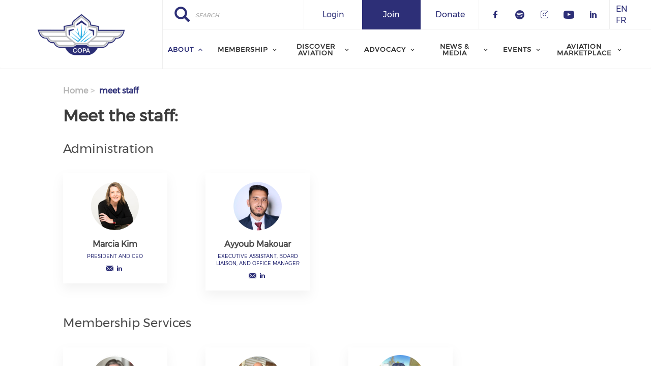

--- FILE ---
content_type: text/html; charset=UTF-8
request_url: https://copanational.org/meet-staff
body_size: 8659
content:
<!DOCTYPE html><html lang="en" dir="ltr" prefix="content: http://purl.org/rss/1.0/modules/content/ dc: http://purl.org/dc/terms/ foaf: http://xmlns.com/foaf/0.1/ og: http://ogp.me/ns# rdfs: http://www.w3.org/2000/01/rdf-schema# schema: http://schema.org/ sioc: http://rdfs.org/sioc/ns# sioct: http://rdfs.org/sioc/types# skos: http://www.w3.org/2004/02/skos/core# xsd: http://www.w3.org/2001/XMLSchema# "><head><meta charset="utf-8" /><link rel="canonical" href="https://copanational.org/meet-staff" /><meta name="Generator" content="Drupal 9 (https://www.drupal.org)" /><meta name="MobileOptimized" content="width" /><meta name="HandheldFriendly" content="true" /><meta name="viewport" content="width=device-width, initial-scale=1.0" /><link rel="stylesheet" href="https://copanational.org/sites/default/files/fontyourface/local_fonts/eventbank_v1_21/font.css" media="all" /><link rel="stylesheet" href="https://copanational.org/sites/default/files/fontyourface/local_fonts/eventbank_v1_22/font.css" media="all" /><link rel="stylesheet" href="https://copanational.org/sites/default/files/fontyourface/local_fonts/eventbank_v1_23/font.css" media="all" /><link rel="stylesheet" href="https://copanational.org/sites/default/files/fontyourface/local_fonts/eventbank_v1_24/font.css" media="all" /><link rel="stylesheet" href="https://copanational.org/sites/default/files/fontyourface/local_fonts/eventbank_v1_2/font.css" media="all" /><link rel="stylesheet" href="https://copanational.org/sites/default/files/fontyourface/local_fonts/bcsans/font.css" media="all" /><link rel="stylesheet" href="https://copanational.org/sites/default/files/fontyourface/local_fonts/montserrat/font.css" media="all" /><link rel="icon" href="/sites/default/files/cropped-copa-fav-icon-192x192.png" type="image/png" /><link rel="alternate" hreflang="en" href="https://copanational.org/meet-staff" /><link rel="alternate" hreflang="fr" href="https://copanational.org/fr/notre-equipe" /><title>Meet the staff: | Canadian Owners &amp; Pilots Association</title><link rel="stylesheet" media="all" href="/sites/default/files/css/css_BtHYbyoJlT596wuKNLeNbWKIFZl3-pRcXBMUEzF29Ds.css" /><link rel="stylesheet" media="all" href="/sites/default/files/css/css_Bjfh8B7KqlPds9O5-aaBJBi7USPDSibV_kA1298FWSA.css" /><link rel="stylesheet" media="all" href="/sites/default/files/css/css_da7DYnVxn8VYKkVmn3qFyO8uu0wvdz-jpO0Tya7l5xo.css" /><link rel="stylesheet" media="all" href="/sites/default/files/css/css_fmcHThKoym15fDGk6B2AMTSH8ponbw5l2kh2-0esY5Q.css" /><link rel="stylesheet" media="all" href="//cdn.jsdelivr.net/npm/bootstrap@3.4.1/dist/css/bootstrap.min.css" integrity="sha256-bZLfwXAP04zRMK2BjiO8iu9pf4FbLqX6zitd+tIvLhE=" crossorigin="anonymous" /><link rel="stylesheet" media="all" href="//cdn.jsdelivr.net/npm/@unicorn-fail/drupal-bootstrap-styles@0.0.2/dist/3.4.0/8.x-3.x/drupal-bootstrap.min.css" integrity="sha512-tGFFYdzcicBwsd5EPO92iUIytu9UkQR3tLMbORL9sfi/WswiHkA1O3ri9yHW+5dXk18Rd+pluMeDBrPKSwNCvw==" crossorigin="anonymous" /><link rel="stylesheet" media="all" href="/sites/default/files/css/css_4aguL08LsMfQ1zwBHIO1eWzsm3pDzAVw5WAMrFmuCI8.css" /></head><body class="fontyourface page-node-377 body-class path-node page-node-type-page has-glyphicons context-meet-staff route-entity-node-canonical"><div class="ajax-overlay"><div id="loading"></div></div> <a href="#main-content" class="visually-hidden focusable skip-link"> Skip to main content </a><div class="dialog-off-canvas-main-canvas" data-off-canvas-main-canvas> <header class="navbar navbar-default container" id="navbar" role="banner"><div class="navbar-header"><div class="region region-navigation class-region-meet-staff region-entity-node-canonical"> <section id="block-headerleft" class="col-xs-3 mobile-hide group-header-left block block-blockgroup block-block-groupheader-left clearfix"> <a class="logo navbar-btn pull-left" href="/" title="Home" rel="home"> <img src="/sites/default/files/cropped-copa-logo%20small_2.png" alt="Home" /> </a> </section><section id="block-headerright" class="col-xs-9 mobile-hide group-header-right block block-blockgroup block-block-groupheader-right clearfix"> <section id="block-headerrighttop" class="col-xs-12 group-header-right-top block block-blockgroup block-block-groupheader-right-top clearfix"><div class="search-block-form col-xs-5 search-block-header block block-search block-search-form-block" data-drupal-selector="search-block-form" id="block-searchform" role="search"><form action="/search/node" method="get" id="search-block-form" accept-charset="UTF-8"><div class="form-item js-form-item form-type-search js-form-type-search form-item-keys js-form-item-keys form-no-label form-group"> <label for="edit-keys" class="control-label sr-only">Search</label><div class="input-group"><input title="" data-toggle="" data-original-title="" data-drupal-selector="edit-keys" class="form-search form-control" placeholder="Search" type="search" id="edit-keys" name="keys" value="" size="15" maxlength="128" /><span class="input-group-btn"><button type="submit" value="Search" class="button js-form-submit form-submit btn-primary btn icon-only" name=""><span class="sr-only">Search</span><span class="icon glyphicon glyphicon-search" aria-hidden="true"></span></button></span></div><div id="edit-keys--description" class="description help-block"> Enter the terms you wish to search for.</div></div><div class="form-actions form-group js-form-wrapper form-wrapper" data-drupal-selector="edit-actions" id="edit-actions"></div></form></div><section class="language-switcher-language-url Header Right block block-language block-language-blocklanguage-interface clearfix" id="block-languageswitcher" role="navigation"><ul class="links"><li hreflang="en" data-drupal-link-system-path="node/377" class="en is-active"><a href="/meet-staff" class="language-link is-active" hreflang="en" data-drupal-link-system-path="node/377"> <img class="language-icon img-responsive" src="/modules/contrib/languageicons/flags/en.png" width="16" height="12" alt="EN" title="EN" loading="lazy" typeof="foaf:Image" /> EN</a></li><li hreflang="fr" data-drupal-link-system-path="node/377" class="fr"><a href="/fr/notre-equipe" class="language-link" hreflang="fr" data-drupal-link-system-path="node/377"> <img class="language-icon img-responsive" src="/modules/contrib/languageicons/flags/fr.png" width="16" height="12" alt="FR" title="FR" loading="lazy" typeof="foaf:Image" /> FR</a></li></ul> </section><section id="block-socialfollow" class="col-xs-3 header-login-register-follow header-social-follow block block-eventbank-social block-social-follow-block clearfix"><div class="icon-social-header"><div class="social-header-follow button-social-media"> <a href="https://www.facebook.com/COPAnational/" target="_blank"> <span class="f-icon facebook-icon icon-social-media"></span> </a></div><div class="social-header-follow button-social-media"> <a href="https://open.spotify.com/user/y5u13cj2qm0epkbo98clgwdcc?si=82a83db695594ace&amp;nd=1&amp;dlsi=95dee46782fe46cdinsta" target="_blank"> <span class="f-icon spotify-icon icon-social-media"></span> </a></div><div class="social-header-follow button-social-media"> <a href="https://www.instagram.com/copanational/" target="_blank"> <span class="f-icon instagram-icon icon-social-media"></span> </a></div><div class="social-header-follow button-social-media"> <a href="https://www.youtube.com/@COPANational" target="_blank"> <span class="f-icon youtube-icon icon-social-media"></span> </a></div><div class="social-header-follow button-social-media"> <a href="https://www.linkedin.com/company/copanational" target="_blank"> <span class="f-icon linkedin-icon icon-social-media"></span> </a></div></div> </section><section id="block-donate" class="col-xs-2 header-login-register-follow header-eventbank-login block block-block-content block-block-content3bcfc186-4f3b-431d-9dfc-829a321f8dde clearfix"><div class="field field--name-body field--type-text-with-summary field--label-hidden field--item"><p><a href="/donate">Donate</a></p></div> </section><section id="block-eventbankregister" class="col-xs-2 header-login-register-follow header-eventbank-register block block-eventbank-api block-eventbank-register-block clearfix"> <a href="/memberships"><div class="field field--name-body field--type-text-with-summary field--label-hidden field--item"><p> Join</p></div> </a> </section><section id="block-eventbanklogin" class="col-xs-2 header-login-register-follow header-eventbank-login block block-eventbank-api block-eventbank-login-block clearfix"> <a class="popup-modal user-login-button" href="/user/login#region-content"><div class="field field--name-body field--type-text-with-summary field--label-hidden field--item"><p> Login</p></div> </a> </section> </section><section id="block-mainnavigation" class="col-xs-12 main-navigation block block-superfish block-superfishmain clearfix"><ul id="superfish-main" class="menu sf-menu sf-main sf-navbar sf-style-white"><li id="main-menu-link-content289c190f-02a6-4931-a117-68244663329e" class="active-trail sf-depth-1 menuparent"><span class="sf-depth-1 menuparent nolink">About</span><ul><li id="main-menu-link-content2020a183-f67e-4df4-8988-29656874dc62" class="sf-depth-2 sf-no-children"><a href="/about" class="sf-depth-2">Our Story</a></li><li id="main-menu-link-contentb85ff306-1d66-4ae1-adc9-dce76da9ba91" class="active-trail sf-depth-2 sf-no-children"><a href="/meet-staff" class="is-active sf-depth-2">Our Staff</a></li><li id="main-menu-link-contentfdb3ec70-116e-4aa2-b8d2-d529765b1cfb" class="sf-depth-2 sf-no-children"><a href="https://copanational.org/annual-general-meeting" class="sf-depth-2 sf-external" target="_blank">Annual General Meeting 2025</a></li><li id="main-menu-link-content5b2b28ee-a1bd-4cf8-8fed-68b7a5001a71" class="sf-depth-2 sf-no-children"><a href="/our-board" class="sf-depth-2">Our Board</a></li><li id="main-menu-link-contente45b991a-0ce3-49c6-8bea-6f7d66d35070" class="sf-depth-2 sf-no-children"><a href="/membership-directory/corporate" class="sf-depth-2">Corporate Members Directory</a></li><li id="main-menu-link-contenta0013c7e-10ac-4d90-ba51-06f811799bac" class="sf-depth-2 sf-no-children"><a href="/contact" class="sf-depth-2">Contact Us</a></li></ul></li><li id="main-menu-link-content5d2f0f27-992e-4944-b1b5-a47d234b4db5" class="sf-depth-1 menuparent"><span class="sf-depth-1 menuparent nolink">Membership</span><ul><li id="main-menu-link-content085ef878-af87-4391-a6db-528fe937dee3" class="sf-depth-2 sf-no-children"><a href="/memberships" class="sf-depth-2">Become a Member</a></li><li id="main-menu-link-content838ab8b8-616a-4cc3-8441-3396487f6e3e" class="sf-depth-2 sf-no-children"><a href="https://copanational.glueup.com/account/login" class="sf-depth-2 sf-external" target="_blank">Access / Renew your Membership</a></li><li id="main-menu-link-contentb6e66b5c-75be-4006-a385-ef72b3907f0a" class="sf-depth-2 sf-no-children"><a href="/member-savings" class="sf-depth-2">Member Savings</a></li><li id="main-menu-link-content3a70c5b7-54db-4398-bb7f-04fdeab0a689" class="sf-depth-2 sf-no-children"><a href="/awards-and-scholarships" class="sf-depth-2">Awards/Scholarships</a></li><li id="main-menu-link-content066178c5-09a0-4d15-8bb2-9ff463a352cb" class="sf-depth-2 sf-no-children"><a href="/insurance-programs" class="sf-depth-2">Insurance Programs</a></li></ul></li><li id="main-menu-link-content5f11cc75-dee7-443f-9a61-163dbcbc5b5b" class="sf-depth-1 menuparent"><span class="sf-depth-1 menuparent nolink">Discover Aviation</span><ul><li id="main-menu-link-content2cdf25be-373d-436e-a873-3bf36e6f354a" class="sf-depth-2 sf-no-children"><a href="/discover-aviation" class="sf-depth-2">Your First Flight</a></li><li id="main-menu-link-contentea269451-bd08-44c6-87ee-4ae3f237604f" class="sf-depth-2 sf-no-children"><a href="/learn-to-fly" class="sf-depth-2">Learn to Fly</a></li><li id="main-menu-link-contentcff02e25-0704-4de1-b9b5-4d686d1da200" class="sf-depth-2 sf-no-children"><a href="/find-copa-flight-near-you" class="sf-depth-2">Find a Chapter</a></li><li id="main-menu-link-contenteb51da3a-9aa5-4368-b271-76d5f1518a73" class="sf-depth-2 sf-no-children"><a href="/copa-aviation-academy" class="sf-depth-2">COPA Aviation Academy</a></li><li id="main-menu-link-content187a950c-bf88-4808-ac29-4c1b0219af04" class="sf-depth-2 sf-no-children"><a href="/copa-places-fly" class="sf-depth-2">COPA Places to Fly</a></li></ul></li><li id="main-menu-link-content9144f3d1-230d-464a-bbd7-4ec109b1ef70" class="sf-depth-1 menuparent"><span class="sf-depth-1 menuparent nolink">Advocacy</span><ul><li id="main-menu-link-content0a6959f8-b3c8-41ea-ad40-6ee477f8ecdd" class="sf-depth-2 menuparent"><a href="/advocacy" class="sf-depth-2 menuparent">Overview</a><ul><li id="main-menu-link-content813455d2-76d2-414e-ad3f-9a3527e962ab" class="sf-depth-3 sf-no-children"><a href="/monitoring-news" class="sf-depth-3">Monitoring</a></li><li id="main-menu-link-content3312abe5-49b3-440d-a546-a766c33f66c0" class="sf-depth-3 sf-no-children"><a href="/navigating-news" class="sf-depth-3">Navigating</a></li><li id="main-menu-link-contentc17182f7-4587-4d75-9bf2-e308631f53a1" class="sf-depth-3 sf-no-children"><a href="/landing-news" class="sf-depth-3">Landed</a></li></ul></li><li id="main-menu-link-content430d9887-2000-4a14-b234-5ea475d7140c" class="sf-depth-2 sf-no-children"><a href="/airport-issues" class="sf-depth-2">Studies</a></li><li id="main-menu-link-contentd7a9f49a-5eb2-4df4-b456-e1a870e0df88" class="sf-depth-2 sf-no-children"><a href="/ATS-issues" class="sf-depth-2">Air Traffic Services</a></li></ul></li><li id="main-menu-link-contentcd17e3b2-c75f-41de-a054-e7c7736f0e55" class="sf-depth-1 menuparent"><span class="sf-depth-1 menuparent nolink">News &amp; Media</span><ul><li id="main-menu-link-content76e21f2a-a2e7-41e2-87e5-ffa1b45f0a53" class="sf-depth-2 sf-no-children"><a href="/news" class="sf-depth-2">COPA eNews</a></li><li id="main-menu-link-contentecdba3e5-757d-4fab-8e1b-24ff718fd7e1" class="sf-depth-2 sf-no-children"><a href="/flight-magazine" class="sf-depth-2">Flight Magazine</a></li><li id="main-menu-link-content00d19d94-6e06-47f0-b425-b210157450ef" class="sf-depth-2 sf-no-children"><a href="/flight-podcast" class="sf-depth-2">COPA In-Flight Podcast</a></li></ul></li><li id="main-menu-link-contentd81df6d7-57ca-4729-94d5-9d36950d642e" class="sf-depth-1 menuparent"><span class="sf-depth-1 menuparent nolink">Events</span><ul><li id="main-menu-link-content3c1e3653-37be-4901-9499-720f82266f1c" class="sf-depth-2 sf-no-children"><a href="/events" class="sf-depth-2">COPA Events</a></li><li id="main-menu-link-content88c5734e-d6d9-4443-bf10-1d1dc4402d86" class="sf-depth-2 sf-no-children"><a href="/aviation-events" class="sf-depth-2">Chapter Events &amp; Fly-Ins</a></li><li id="main-menu-link-contentd0551fc6-dd70-40a6-b012-aebf05d86407" class="sf-depth-2 sf-no-children"><a href="/node/423" class="sf-depth-2">Discover Aviation Days</a></li></ul></li><li id="main-menu-link-content4b4c504b-7964-4ea8-af55-a16604b66ae7" class="sf-depth-1 menuparent"><span class="sf-depth-1 menuparent nolink">Aviation Marketplace</span><ul><li id="main-menu-link-contentc5fb4eb6-9659-45e3-883c-163578c0926b" class="sf-depth-2 sf-no-children"><a href="https://canadianplanetrade.ca/" class="sf-depth-2 sf-external" target="_blank">Canadian Plane Trade</a></li><li id="main-menu-link-contentd81566ed-9a40-46e0-a255-a4790a07aef2" class="sf-depth-2 sf-no-children"><a href="https://redcanoebrands.com/?s=copa&amp;post_type=product" class="sf-depth-2 sf-external" target="_blank">COPA Shop</a></li></ul></li></ul> </section> </section><section id="block-mobileheadertop" class="col-xs-12 mobile-display mobile-header-top block block-blockgroup block-block-groupmobile-header-top clearfix"> <section id="block-socialfollow-2" class="col-xs-6 header-login-register-follow-mobile social-follow-mobile block block-eventbank-social block-social-follow-block clearfix"><div class="icon-social-header"><div class="social-header-follow button-social-media"> <a href="https://www.facebook.com/COPAnational/" target="_blank"> <span class="f-icon facebook-icon icon-social-media"></span> </a></div><div class="social-header-follow button-social-media"> <a href="https://open.spotify.com/user/y5u13cj2qm0epkbo98clgwdcc?si=82a83db695594ace&amp;nd=1&amp;dlsi=95dee46782fe46cdinsta" target="_blank"> <span class="f-icon spotify-icon icon-social-media"></span> </a></div><div class="social-header-follow button-social-media"> <a href="https://www.instagram.com/copanational/" target="_blank"> <span class="f-icon instagram-icon icon-social-media"></span> </a></div><div class="social-header-follow button-social-media"> <a href="https://www.youtube.com/@COPANational" target="_blank"> <span class="f-icon youtube-icon icon-social-media"></span> </a></div><div class="social-header-follow button-social-media"> <a href="https://www.linkedin.com/company/copanational" target="_blank"> <span class="f-icon linkedin-icon icon-social-media"></span> </a></div></div> </section><section id="block-eventbanklogin-2" class="col-xs-3 header-login-register-follow-mobile eventbank-login-mobile block block-eventbank-api block-eventbank-login-block clearfix"> <a class="popup-modal user-login-button" href="/user/login#region-content"><div class="field field--name-body field--type-text-with-summary field--label-hidden field--item"><p> Login</p></div> </a> </section><section id="block-eventbankregister-2" class="col-xs-3 header-login-register-follow-mobile eventbank-register-mobile block block-eventbank-api block-eventbank-register-block clearfix"> <a href="/memberships"><div class="field field--name-body field--type-text-with-summary field--label-hidden field--item"><p> Join</p></div> </a> </section> </section><section id="block-mobileheaderbottom" class="col-xs-12 mobile-display mobile-header-bottom block block-blockgroup block-block-groupmobile-header-bottom clearfix"> <a class="logo navbar-btn pull-left" href="/" title="Home" rel="home"> <img src="/sites/default/files/cropped-copa-logo%20small_2.png" alt="Home" /> </a> <section id="block-mobilemenu" class="col-xs-6 block block-eventbank-api block-mobile-menu clearfix"><div class="mobile-header-menu"> <span class="mobile-header-menu-link f-icon mobile-menu-icon"></span><div class="mobile-block-menu"> <span class="f-icon close-icon"></span> <section id="block-mainnavigation-2" class="main-navigation-mobile block block-superfish block-superfishmain clearfix"><ul id="superfish-main--2" class="menu sf-menu sf-main sf-vertical sf-style-none"><li id="main-menu-link-content289c190f-02a6-4931-a117-68244663329e--2" class="active-trail sf-depth-1 menuparent"><span class="sf-depth-1 menuparent nolink">About</span><ul><li id="main-menu-link-content2020a183-f67e-4df4-8988-29656874dc62--2" class="sf-depth-2 sf-no-children"><a href="/about" class="sf-depth-2">Our Story</a></li><li id="main-menu-link-contentb85ff306-1d66-4ae1-adc9-dce76da9ba91--2" class="active-trail sf-depth-2 sf-no-children"><a href="/meet-staff" class="is-active sf-depth-2">Our Staff</a></li><li id="main-menu-link-contentfdb3ec70-116e-4aa2-b8d2-d529765b1cfb--2" class="sf-depth-2 sf-no-children"><a href="https://copanational.org/annual-general-meeting" class="sf-depth-2 sf-external" target="_blank">Annual General Meeting 2025</a></li><li id="main-menu-link-content5b2b28ee-a1bd-4cf8-8fed-68b7a5001a71--2" class="sf-depth-2 sf-no-children"><a href="/our-board" class="sf-depth-2">Our Board</a></li><li id="main-menu-link-contente45b991a-0ce3-49c6-8bea-6f7d66d35070--2" class="sf-depth-2 sf-no-children"><a href="/membership-directory/corporate" class="sf-depth-2">Corporate Members Directory</a></li><li id="main-menu-link-contenta0013c7e-10ac-4d90-ba51-06f811799bac--2" class="sf-depth-2 sf-no-children"><a href="/contact" class="sf-depth-2">Contact Us</a></li></ul></li><li id="main-menu-link-content5d2f0f27-992e-4944-b1b5-a47d234b4db5--2" class="sf-depth-1 menuparent"><span class="sf-depth-1 menuparent nolink">Membership</span><ul><li id="main-menu-link-content085ef878-af87-4391-a6db-528fe937dee3--2" class="sf-depth-2 sf-no-children"><a href="/memberships" class="sf-depth-2">Become a Member</a></li><li id="main-menu-link-content838ab8b8-616a-4cc3-8441-3396487f6e3e--2" class="sf-depth-2 sf-no-children"><a href="https://copanational.glueup.com/account/login" class="sf-depth-2 sf-external" target="_blank">Access / Renew your Membership</a></li><li id="main-menu-link-contentb6e66b5c-75be-4006-a385-ef72b3907f0a--2" class="sf-depth-2 sf-no-children"><a href="/member-savings" class="sf-depth-2">Member Savings</a></li><li id="main-menu-link-content3a70c5b7-54db-4398-bb7f-04fdeab0a689--2" class="sf-depth-2 sf-no-children"><a href="/awards-and-scholarships" class="sf-depth-2">Awards/Scholarships</a></li><li id="main-menu-link-content066178c5-09a0-4d15-8bb2-9ff463a352cb--2" class="sf-depth-2 sf-no-children"><a href="/insurance-programs" class="sf-depth-2">Insurance Programs</a></li></ul></li><li id="main-menu-link-content5f11cc75-dee7-443f-9a61-163dbcbc5b5b--2" class="sf-depth-1 menuparent"><span class="sf-depth-1 menuparent nolink">Discover Aviation</span><ul><li id="main-menu-link-content2cdf25be-373d-436e-a873-3bf36e6f354a--2" class="sf-depth-2 sf-no-children"><a href="/discover-aviation" class="sf-depth-2">Your First Flight</a></li><li id="main-menu-link-contentea269451-bd08-44c6-87ee-4ae3f237604f--2" class="sf-depth-2 sf-no-children"><a href="/learn-to-fly" class="sf-depth-2">Learn to Fly</a></li><li id="main-menu-link-contentcff02e25-0704-4de1-b9b5-4d686d1da200--2" class="sf-depth-2 sf-no-children"><a href="/find-copa-flight-near-you" class="sf-depth-2">Find a Chapter</a></li><li id="main-menu-link-contenteb51da3a-9aa5-4368-b271-76d5f1518a73--2" class="sf-depth-2 sf-no-children"><a href="/copa-aviation-academy" class="sf-depth-2">COPA Aviation Academy</a></li><li id="main-menu-link-content187a950c-bf88-4808-ac29-4c1b0219af04--2" class="sf-depth-2 sf-no-children"><a href="/copa-places-fly" class="sf-depth-2">COPA Places to Fly</a></li></ul></li><li id="main-menu-link-content9144f3d1-230d-464a-bbd7-4ec109b1ef70--2" class="sf-depth-1 menuparent"><span class="sf-depth-1 menuparent nolink">Advocacy</span><ul><li id="main-menu-link-content0a6959f8-b3c8-41ea-ad40-6ee477f8ecdd--2" class="sf-depth-2 menuparent"><a href="/advocacy" class="sf-depth-2 menuparent">Overview</a><ul><li id="main-menu-link-content813455d2-76d2-414e-ad3f-9a3527e962ab--2" class="sf-depth-3 sf-no-children"><a href="/monitoring-news" class="sf-depth-3">Monitoring</a></li><li id="main-menu-link-content3312abe5-49b3-440d-a546-a766c33f66c0--2" class="sf-depth-3 sf-no-children"><a href="/navigating-news" class="sf-depth-3">Navigating</a></li><li id="main-menu-link-contentc17182f7-4587-4d75-9bf2-e308631f53a1--2" class="sf-depth-3 sf-no-children"><a href="/landing-news" class="sf-depth-3">Landed</a></li></ul></li><li id="main-menu-link-content430d9887-2000-4a14-b234-5ea475d7140c--2" class="sf-depth-2 sf-no-children"><a href="/airport-issues" class="sf-depth-2">Studies</a></li><li id="main-menu-link-contentd7a9f49a-5eb2-4df4-b456-e1a870e0df88--2" class="sf-depth-2 sf-no-children"><a href="/ATS-issues" class="sf-depth-2">Air Traffic Services</a></li></ul></li><li id="main-menu-link-contentcd17e3b2-c75f-41de-a054-e7c7736f0e55--2" class="sf-depth-1 menuparent"><span class="sf-depth-1 menuparent nolink">News &amp; Media</span><ul><li id="main-menu-link-content76e21f2a-a2e7-41e2-87e5-ffa1b45f0a53--2" class="sf-depth-2 sf-no-children"><a href="/news" class="sf-depth-2">COPA eNews</a></li><li id="main-menu-link-contentecdba3e5-757d-4fab-8e1b-24ff718fd7e1--2" class="sf-depth-2 sf-no-children"><a href="/flight-magazine" class="sf-depth-2">Flight Magazine</a></li><li id="main-menu-link-content00d19d94-6e06-47f0-b425-b210157450ef--2" class="sf-depth-2 sf-no-children"><a href="/flight-podcast" class="sf-depth-2">COPA In-Flight Podcast</a></li></ul></li><li id="main-menu-link-contentd81df6d7-57ca-4729-94d5-9d36950d642e--2" class="sf-depth-1 menuparent"><span class="sf-depth-1 menuparent nolink">Events</span><ul><li id="main-menu-link-content3c1e3653-37be-4901-9499-720f82266f1c--2" class="sf-depth-2 sf-no-children"><a href="/events" class="sf-depth-2">COPA Events</a></li><li id="main-menu-link-content88c5734e-d6d9-4443-bf10-1d1dc4402d86--2" class="sf-depth-2 sf-no-children"><a href="/aviation-events" class="sf-depth-2">Chapter Events &amp; Fly-Ins</a></li><li id="main-menu-link-contentd0551fc6-dd70-40a6-b012-aebf05d86407--2" class="sf-depth-2 sf-no-children"><a href="/node/423" class="sf-depth-2">Discover Aviation Days</a></li></ul></li><li id="main-menu-link-content4b4c504b-7964-4ea8-af55-a16604b66ae7--2" class="sf-depth-1 menuparent"><span class="sf-depth-1 menuparent nolink">Aviation Marketplace</span><ul><li id="main-menu-link-contentc5fb4eb6-9659-45e3-883c-163578c0926b--2" class="sf-depth-2 sf-no-children"><a href="https://canadianplanetrade.ca/" class="sf-depth-2 sf-external" target="_blank">Canadian Plane Trade</a></li><li id="main-menu-link-contentd81566ed-9a40-46e0-a255-a4790a07aef2--2" class="sf-depth-2 sf-no-children"><a href="https://redcanoebrands.com/?s=copa&amp;post_type=product" class="sf-depth-2 sf-external" target="_blank">COPA Shop</a></li></ul></li></ul> </section><div class="social-block-menu-container"><div class="social-block-menu"><div class="social-menu-follow button-social-media"> <a href="https://www.facebook.com/COPAnational/" target="_blank"> <span class="f-icon facebook-icon icon-social-media"></span> </a></div><div class="social-menu-follow button-social-media"> <a href="https://open.spotify.com/user/y5u13cj2qm0epkbo98clgwdcc?si=82a83db695594ace&amp;nd=1&amp;dlsi=95dee46782fe46cdinsta" target="_blank"> <span class="f-icon spotify-icon icon-social-media"></span> </a></div><div class="social-menu-follow button-social-media"> <a href="https://www.instagram.com/copanational/" target="_blank"> <span class="f-icon instagram-icon icon-social-media"></span> </a></div><div class="social-menu-follow button-social-media"> <a href="https://www.youtube.com/@COPANational" target="_blank"> <span class="f-icon youtube-icon icon-social-media"></span> </a></div><div class="social-menu-follow button-social-media"> <a href="https://www.linkedin.com/company/copanational" target="_blank"> <span class="f-icon linkedin-icon icon-social-media"></span> </a></div></div></div></div></div> </section><section id="block-mainnavigation-2" class="main-navigation-mobile block block-superfish block-superfishmain clearfix"><ul id="superfish-main--2" class="menu sf-menu sf-main sf-vertical sf-style-none"><li id="main-menu-link-content289c190f-02a6-4931-a117-68244663329e--2" class="active-trail sf-depth-1 menuparent"><span class="sf-depth-1 menuparent nolink">About</span><ul><li id="main-menu-link-content2020a183-f67e-4df4-8988-29656874dc62--2" class="sf-depth-2 sf-no-children"><a href="/about" class="sf-depth-2">Our Story</a></li><li id="main-menu-link-contentb85ff306-1d66-4ae1-adc9-dce76da9ba91--2" class="active-trail sf-depth-2 sf-no-children"><a href="/meet-staff" class="is-active sf-depth-2">Our Staff</a></li><li id="main-menu-link-contentfdb3ec70-116e-4aa2-b8d2-d529765b1cfb--2" class="sf-depth-2 sf-no-children"><a href="https://copanational.org/annual-general-meeting" class="sf-depth-2 sf-external" target="_blank">Annual General Meeting 2025</a></li><li id="main-menu-link-content5b2b28ee-a1bd-4cf8-8fed-68b7a5001a71--2" class="sf-depth-2 sf-no-children"><a href="/our-board" class="sf-depth-2">Our Board</a></li><li id="main-menu-link-contente45b991a-0ce3-49c6-8bea-6f7d66d35070--2" class="sf-depth-2 sf-no-children"><a href="/membership-directory/corporate" class="sf-depth-2">Corporate Members Directory</a></li><li id="main-menu-link-contenta0013c7e-10ac-4d90-ba51-06f811799bac--2" class="sf-depth-2 sf-no-children"><a href="/contact" class="sf-depth-2">Contact Us</a></li></ul></li><li id="main-menu-link-content5d2f0f27-992e-4944-b1b5-a47d234b4db5--2" class="sf-depth-1 menuparent"><span class="sf-depth-1 menuparent nolink">Membership</span><ul><li id="main-menu-link-content085ef878-af87-4391-a6db-528fe937dee3--2" class="sf-depth-2 sf-no-children"><a href="/memberships" class="sf-depth-2">Become a Member</a></li><li id="main-menu-link-content838ab8b8-616a-4cc3-8441-3396487f6e3e--2" class="sf-depth-2 sf-no-children"><a href="https://copanational.glueup.com/account/login" class="sf-depth-2 sf-external" target="_blank">Access / Renew your Membership</a></li><li id="main-menu-link-contentb6e66b5c-75be-4006-a385-ef72b3907f0a--2" class="sf-depth-2 sf-no-children"><a href="/member-savings" class="sf-depth-2">Member Savings</a></li><li id="main-menu-link-content3a70c5b7-54db-4398-bb7f-04fdeab0a689--2" class="sf-depth-2 sf-no-children"><a href="/awards-and-scholarships" class="sf-depth-2">Awards/Scholarships</a></li><li id="main-menu-link-content066178c5-09a0-4d15-8bb2-9ff463a352cb--2" class="sf-depth-2 sf-no-children"><a href="/insurance-programs" class="sf-depth-2">Insurance Programs</a></li></ul></li><li id="main-menu-link-content5f11cc75-dee7-443f-9a61-163dbcbc5b5b--2" class="sf-depth-1 menuparent"><span class="sf-depth-1 menuparent nolink">Discover Aviation</span><ul><li id="main-menu-link-content2cdf25be-373d-436e-a873-3bf36e6f354a--2" class="sf-depth-2 sf-no-children"><a href="/discover-aviation" class="sf-depth-2">Your First Flight</a></li><li id="main-menu-link-contentea269451-bd08-44c6-87ee-4ae3f237604f--2" class="sf-depth-2 sf-no-children"><a href="/learn-to-fly" class="sf-depth-2">Learn to Fly</a></li><li id="main-menu-link-contentcff02e25-0704-4de1-b9b5-4d686d1da200--2" class="sf-depth-2 sf-no-children"><a href="/find-copa-flight-near-you" class="sf-depth-2">Find a Chapter</a></li><li id="main-menu-link-contenteb51da3a-9aa5-4368-b271-76d5f1518a73--2" class="sf-depth-2 sf-no-children"><a href="/copa-aviation-academy" class="sf-depth-2">COPA Aviation Academy</a></li><li id="main-menu-link-content187a950c-bf88-4808-ac29-4c1b0219af04--2" class="sf-depth-2 sf-no-children"><a href="/copa-places-fly" class="sf-depth-2">COPA Places to Fly</a></li></ul></li><li id="main-menu-link-content9144f3d1-230d-464a-bbd7-4ec109b1ef70--2" class="sf-depth-1 menuparent"><span class="sf-depth-1 menuparent nolink">Advocacy</span><ul><li id="main-menu-link-content0a6959f8-b3c8-41ea-ad40-6ee477f8ecdd--2" class="sf-depth-2 menuparent"><a href="/advocacy" class="sf-depth-2 menuparent">Overview</a><ul><li id="main-menu-link-content813455d2-76d2-414e-ad3f-9a3527e962ab--2" class="sf-depth-3 sf-no-children"><a href="/monitoring-news" class="sf-depth-3">Monitoring</a></li><li id="main-menu-link-content3312abe5-49b3-440d-a546-a766c33f66c0--2" class="sf-depth-3 sf-no-children"><a href="/navigating-news" class="sf-depth-3">Navigating</a></li><li id="main-menu-link-contentc17182f7-4587-4d75-9bf2-e308631f53a1--2" class="sf-depth-3 sf-no-children"><a href="/landing-news" class="sf-depth-3">Landed</a></li></ul></li><li id="main-menu-link-content430d9887-2000-4a14-b234-5ea475d7140c--2" class="sf-depth-2 sf-no-children"><a href="/airport-issues" class="sf-depth-2">Studies</a></li><li id="main-menu-link-contentd7a9f49a-5eb2-4df4-b456-e1a870e0df88--2" class="sf-depth-2 sf-no-children"><a href="/ATS-issues" class="sf-depth-2">Air Traffic Services</a></li></ul></li><li id="main-menu-link-contentcd17e3b2-c75f-41de-a054-e7c7736f0e55--2" class="sf-depth-1 menuparent"><span class="sf-depth-1 menuparent nolink">News &amp; Media</span><ul><li id="main-menu-link-content76e21f2a-a2e7-41e2-87e5-ffa1b45f0a53--2" class="sf-depth-2 sf-no-children"><a href="/news" class="sf-depth-2">COPA eNews</a></li><li id="main-menu-link-contentecdba3e5-757d-4fab-8e1b-24ff718fd7e1--2" class="sf-depth-2 sf-no-children"><a href="/flight-magazine" class="sf-depth-2">Flight Magazine</a></li><li id="main-menu-link-content00d19d94-6e06-47f0-b425-b210157450ef--2" class="sf-depth-2 sf-no-children"><a href="/flight-podcast" class="sf-depth-2">COPA In-Flight Podcast</a></li></ul></li><li id="main-menu-link-contentd81df6d7-57ca-4729-94d5-9d36950d642e--2" class="sf-depth-1 menuparent"><span class="sf-depth-1 menuparent nolink">Events</span><ul><li id="main-menu-link-content3c1e3653-37be-4901-9499-720f82266f1c--2" class="sf-depth-2 sf-no-children"><a href="/events" class="sf-depth-2">COPA Events</a></li><li id="main-menu-link-content88c5734e-d6d9-4443-bf10-1d1dc4402d86--2" class="sf-depth-2 sf-no-children"><a href="/aviation-events" class="sf-depth-2">Chapter Events &amp; Fly-Ins</a></li><li id="main-menu-link-contentd0551fc6-dd70-40a6-b012-aebf05d86407--2" class="sf-depth-2 sf-no-children"><a href="/node/423" class="sf-depth-2">Discover Aviation Days</a></li></ul></li><li id="main-menu-link-content4b4c504b-7964-4ea8-af55-a16604b66ae7--2" class="sf-depth-1 menuparent"><span class="sf-depth-1 menuparent nolink">Aviation Marketplace</span><ul><li id="main-menu-link-contentc5fb4eb6-9659-45e3-883c-163578c0926b--2" class="sf-depth-2 sf-no-children"><a href="https://canadianplanetrade.ca/" class="sf-depth-2 sf-external" target="_blank">Canadian Plane Trade</a></li><li id="main-menu-link-contentd81566ed-9a40-46e0-a255-a4790a07aef2--2" class="sf-depth-2 sf-no-children"><a href="https://redcanoebrands.com/?s=copa&amp;post_type=product" class="sf-depth-2 sf-external" target="_blank">COPA Shop</a></li></ul></li></ul> </section> </section></div></div> </header><div class="full-top-page"><div role="heading"><div class="region region-header class-region-meet-staff region-entity-node-canonical"> <section id="block-glueuppagebanner" class="block block-glueup-page-banner block-glueup-page-banner-block clearfix"><div class="glueup-page-banner"></div> </section></div></div></div><div role="main" class="main-container container js-quickedit-main-content"><div class="row"> <section class="col-sm-9"><div class="highlighted"><div class="region region-highlighted class-region-meet-staff region-entity-node-canonical"><div data-drupal-messages-fallback class="hidden"></div><ol class="breadcrumb"><li > <a href="/">Home</a></li><li > meet staff</li></ol></div></div> <a id="main-content"></a><div class="region region-content class-region-meet-staff region-entity-node-canonical"> <section id="block-glueupadshorizontaltop" class="block block-glueup-ads block-glueup-ads-horizontal-top-block clearfix"><div class="glueup-ads-slick-list"></div> </section><section id="block-glueupadsverticaltop-2" class="block block-glueup-ads block-glueup-ads-vertical-top-block clearfix"><div class="glueup-ads-slick-list"></div> </section><h1 class="page-header"><span property="schema:name">Meet the staff:</span></h1> <article data-history-node-id="377" role="article" about="/meet-staff" typeof="schema:WebPage" class="page full clearfix"> <span property="schema:name" content="Meet the staff:" class="hidden"></span><div class="content"></div></article><section class="views-element-container view-block-frame view-block-staff-board block block-views block-views-blockexecutive-block-2 clearfix" id="block-views-block-executive-block-2"><div class="form-group"><div class="view view-executive view-id-executive view-display-id-block_2 js-view-dom-id-6e401305a86932829c34759d2d76e2ae2baf4844d41e9b1f3a9d6959e7c3fa14"><div class="view-content"><h3>Administration</h3><div class="grouping-rows"><div class="views-row"><div class="views-field views-field-field-picture round-picture"><div class="field-content"><a class="node-modal" href="/staff/marcia-kim"> <img loading="lazy" src="/sites/default/files/styles/profile/public/2025-05/Marcia%20kim.png?itok=Kx9jT--k" width="100" height="100" alt="" typeof="Image" class="img-responsive" /></a></div></div><div class="views-field views-field-title"><h2 class="field-content"><a class="node-modal" href="/staff/marcia-kim">Marcia Kim</a></h2></div><div class="views-field views-field-field-position"><div class="field-content">President and CEO</div></div><div class="board-social-media-block"><div class="views-field views-field-field-email"><div class="field-content"><a href="mailto:president@copanational.org" target="_blank" class="board-social-media"><span class="f-icon letter-icon"></span></a></div></div><div class="views-field views-field-field-linkedin"><div class="field-content"><a href="https://www.linkedin.com/in/marciakim/" target="_blank" class="board-social-media"><span class="f-icon linkedin-icon"></span></a></div></div></div><div class="views-field views-field-field-summary"><div class="field-content"></div></div></div><div class="views-row"><div class="views-field views-field-field-picture round-picture"><div class="field-content"> <img loading="lazy" src="/sites/default/files/styles/profile/public/2024-10/ayyoub_3.png?itok=pKQdQp60" width="100" height="100" alt="" typeof="Image" class="img-responsive" /></div></div><div class="views-field views-field-title"><h2 class="field-content">Ayyoub Makouar</h2></div><div class="views-field views-field-field-position"><div class="field-content">Executive Assistant, Board Liaison, and Office Manager</div></div><div class="board-social-media-block"><div class="views-field views-field-field-email"><div class="field-content"><a href="mailto:amakouar@copanational.org" target="_blank" class="board-social-media"><span class="f-icon letter-icon"></span></a></div></div><div class="views-field views-field-field-linkedin"><div class="field-content"><a href="https://www.linkedin.com/in/ayyoub-makouar-8515a11aa/" target="_blank" class="board-social-media"><span class="f-icon linkedin-icon"></span></a></div></div></div><div class="views-field views-field-field-summary"><div class="field-content"></div></div></div></div><h3>Membership Services</h3><div class="grouping-rows"><div class="views-row"><div class="views-field views-field-field-picture round-picture"><div class="field-content"> <img loading="lazy" src="/sites/default/files/styles/profile/public/2025-04/ayyoub%20%281%29.png?itok=iOWv97w5" width="100" height="100" alt="" typeof="Image" class="img-responsive" /></div></div><div class="views-field views-field-title"><h2 class="field-content">Kathryn Moore</h2></div><div class="views-field views-field-field-position"><div class="field-content">Director, Membership Services</div></div><div class="board-social-media-block"><div class="views-field views-field-field-email"><div class="field-content"><a href="mailto:kmoore@copanational.org" target="_blank" class="board-social-media"><span class="f-icon letter-icon"></span></a></div></div><div class="views-field views-field-field-linkedin"><div class="field-content"><a href="https://www.linkedin.com/in/kathryn-moore-15144b30/" target="_blank" class="board-social-media"><span class="f-icon linkedin-icon"></span></a></div></div></div><div class="views-field views-field-field-summary"><div class="field-content"></div></div></div><div class="views-row"><div class="views-field views-field-field-picture round-picture"><div class="field-content"> <img loading="lazy" src="/sites/default/files/styles/profile/public/2024-03/Hanna%20%281%29.png?itok=Kp01XJ1e" width="100" height="100" alt="" typeof="Image" class="img-responsive" /></div></div><div class="views-field views-field-title"><h2 class="field-content">Hanna Abdo</h2></div><div class="views-field views-field-field-position"><div class="field-content">Manager, Programs and Events</div></div><div class="board-social-media-block"><div class="views-field views-field-field-email"><div class="field-content"><a href="mailto:habdo@copanational.org" target="_blank" class="board-social-media"><span class="f-icon letter-icon"></span></a></div></div><div class="views-field views-field-field-linkedin"><div class="field-content"><a href="https://www.linkedin.com/in/hannaeabdo/" target="_blank" class="board-social-media"><span class="f-icon linkedin-icon"></span></a></div></div></div><div class="views-field views-field-field-summary"><div class="field-content"></div></div></div><div class="views-row"><div class="views-field views-field-field-picture round-picture"><div class="field-content"> <img loading="lazy" src="/sites/default/files/styles/profile/public/2025-06/sophia.jpeg?itok=AI9BdA-b" width="100" height="100" alt="" typeof="Image" class="img-responsive" /></div></div><div class="views-field views-field-title"><h2 class="field-content"> Sophia Chiboka</h2></div><div class="views-field views-field-field-position"><div class="field-content">Coordinator, Member Services</div></div><div class="board-social-media-block"><div class="views-field views-field-field-email"><div class="field-content"><a href="mailto:schiboka@copanational.org" target="_blank" class="board-social-media"><span class="f-icon letter-icon"></span></a></div></div><div class="views-field views-field-field-linkedin"><div class="field-content"><a href="https://www.linkedin.com/in/sophiachiboka/" target="_blank" class="board-social-media"><span class="f-icon linkedin-icon"></span></a></div></div></div><div class="views-field views-field-field-summary"><div class="field-content"></div></div></div></div><h3>Aviation Operations</h3><div class="grouping-rows"><div class="views-row"><div class="views-field views-field-field-picture round-picture"><div class="field-content"> <img loading="lazy" src="/sites/default/files/styles/profile/public/2024-03/20201016_175820%20%281%29.jpg?itok=fyscBwN_" width="100" height="100" alt="" typeof="Image" class="img-responsive" /></div></div><div class="views-field views-field-title"><h2 class="field-content">George Farrington</h2></div><div class="views-field views-field-field-position"><div class="field-content">Director, Advocacy &amp; External Affairs</div></div><div class="board-social-media-block"><div class="views-field views-field-field-email"><div class="field-content"><a href="mailto:externalrelations@copanational.org" target="_blank" class="board-social-media"><span class="f-icon letter-icon"></span></a></div></div><div class="views-field views-field-field-linkedin"><div class="field-content"><a href="https://www.linkedin.com/in/georgefarrington/" target="_blank" class="board-social-media"><span class="f-icon linkedin-icon"></span></a></div></div></div><div class="views-field views-field-field-summary"><div class="field-content"></div></div></div><div class="views-row"><div class="views-field views-field-field-picture round-picture"><div class="field-content"> <img loading="lazy" src="/sites/default/files/styles/profile/public/2025-09/BEn.png?itok=xO1U_LcJ" width="100" height="100" alt="" typeof="Image" class="img-responsive" /></div></div><div class="views-field views-field-title"><h2 class="field-content">Ben Falsetto</h2></div><div class="views-field views-field-field-position"><div class="field-content">Advocacy Specialist</div></div><div class="board-social-media-block"><div class="views-field views-field-field-email"><div class="field-content"><a href="mailto:bfalsetto@copanational.org" target="_blank" class="board-social-media"><span class="f-icon letter-icon"></span></a></div></div><div class="views-field views-field-field-linkedin"><div class="field-content"></div></div></div><div class="views-field views-field-field-summary"><div class="field-content"></div></div></div></div><h3>Marketing and Communications</h3><div class="grouping-rows"><div class="views-row"><div class="views-field views-field-field-picture round-picture"><div class="field-content"><a class="node-modal" href="/staff/spencer-murdock"> <img loading="lazy" src="/sites/default/files/styles/profile/public/2025-09/Spencer.jpg?itok=9663yyaI" width="100" height="100" alt="" typeof="Image" class="img-responsive" /></a></div></div><div class="views-field views-field-title"><h2 class="field-content"><a class="node-modal" href="/staff/spencer-murdock">Spencer Murdock</a></h2></div><div class="views-field views-field-field-position"><div class="field-content">Director, Communications &amp; Marketing</div></div><div class="board-social-media-block"><div class="views-field views-field-field-email"><div class="field-content"><a href="mailto:smurdock@copanational.org" target="_blank" class="board-social-media"><span class="f-icon letter-icon"></span></a></div></div><div class="views-field views-field-field-linkedin"><div class="field-content"><a href="https://www.linkedin.com/in/spencer-murdock-905t613/" target="_blank" class="board-social-media"><span class="f-icon linkedin-icon"></span></a></div></div></div><div class="views-field views-field-field-summary"><div class="field-content"></div></div></div><div class="views-row"><div class="views-field views-field-field-picture round-picture"><div class="field-content"> <img loading="lazy" src="/sites/default/files/styles/profile/public/2025-12/Arnie.png?itok=fhsMd3tx" width="100" height="100" alt="" typeof="Image" class="img-responsive" /></div></div><div class="views-field views-field-title"><h2 class="field-content">Arnie Jolo</h2></div><div class="views-field views-field-field-position"><div class="field-content">Digital Media Specialist</div></div><div class="board-social-media-block"><div class="views-field views-field-field-email"><div class="field-content"><a href="mailto:ajolo@copanational.org" target="_blank" class="board-social-media"><span class="f-icon letter-icon"></span></a></div></div><div class="views-field views-field-field-linkedin"><div class="field-content"><a href="https://www.linkedin.com/in/arnie-jolo/" target="_blank" class="board-social-media"><span class="f-icon linkedin-icon"></span></a></div></div></div><div class="views-field views-field-field-summary"><div class="field-content"></div></div></div></div></div></div></div> </section><section id="block-glueupadsverticalbottom-2" class="block block-glueup-ads block-glueup-ads-vertical-bottom-block clearfix"><div class="glueup-ads-slick-list"></div> </section><section id="block-glueupadshorizontalbottom" class="block block-glueup-ads block-glueup-ads-horizontal-bottom-block clearfix"><div class="glueup-ads-slick-list"></div> </section></div> </section> <aside class="col-sm-3" role="complementary"><div class="region region-sidebar-second class-region-meet-staff region-entity-node-canonical"> <section id="block-glueupadsverticaltop" class="block block-glueup-ads block-glueup-ads-vertical-top-block clearfix"><div class="glueup-ads-slick-list"></div> </section><section id="block-glueupadsverticalbottom" class="block block-glueup-ads block-glueup-ads-vertical-bottom-block clearfix"><div class="glueup-ads-slick-list"></div> </section></div> </aside></div></div> <footer class="footer container" role="contentinfo"><div class="region region-footer class-region-meet-staff region-entity-node-canonical"> <section id="block-webfooter" class="block block-blockgroup block-block-groupweb-footer clearfix"> <section id="block-webfootercenter" class="block block-blockgroup block-block-groupweb-footer-center clearfix"> <section id="block-newsletterfooter" class="footer-block-container block block-eventbank-api block-newsletters-footer-block clearfix"><div class="form-container newsletter-footer-block"><div class="row"><div class="col-xs-12"><div class="title"> Subscribe to our Newsletter</div></div><div class="col-xs-12"> <input class="email-input block-newsletter-input newsletters-email" type="email" name="newsletters-email" placeholder="Enter Your Email" value=""> <span class="email-not-valid">Please enter a valid email</span></div><div class="col-xs-12"> <a class="button-submit popup-modal large-button small full signup-button newsletters-signup" href="/newsletter">Sign Up</a></div></div></div> </section><nav role="navigation" aria-labelledby="block-footer-menu" id="block-footer" class="footer-block-container footer-menu"><h2 id="block-footer-menu">Navigate</h2><ul class="menu menu--footer nav"><li class="first"> <a href="/about" data-drupal-link-system-path="node/376">Our Story</a></li><li> <a href="/learn-to-fly" data-drupal-link-system-path="node/386">Learn to Fly</a></li><li> <a href="/memberships" data-drupal-link-system-path="node/409">Join Our Network</a></li><li> <a href="/find-copa-flight-near-you" data-drupal-link-system-path="node/430">Find a Chapter</a></li><li> <a href="/events" data-drupal-link-system-path="events">Exclusive Member Events</a></li><li class="last"> <a href="/aviation-events" data-drupal-link-system-path="node/419">Events on the Horizon</a></li></ul> </nav><section id="block-footersocialfollow" class="footer-block-container block block-eventbank-social block-social-follow-footer-block clearfix"><h2 class="block-title">Connect With Us</h2><div class="icon-social-footer"><div class="icon-social-footer-container"><div class="social-footer-follow button-social-media"> <a href="https://www.facebook.com/COPAnational/" target="_blank"> <span class="f-icon facebook-icon icon-social-media"></span> </a></div><div class="social-footer-follow button-social-media"> <a href="https://open.spotify.com/user/y5u13cj2qm0epkbo98clgwdcc?si=82a83db695594ace&amp;nd=1&amp;dlsi=95dee46782fe46cdinsta" target="_blank"> <span class="f-icon spotify-icon icon-social-media"></span> </a></div><div class="social-footer-follow button-social-media"> <a href="https://www.instagram.com/copanational/" target="_blank"> <span class="f-icon instagram-icon icon-social-media"></span> </a></div><div class="social-footer-follow button-social-media"> <a href="https://www.youtube.com/@COPANational" target="_blank"> <span class="f-icon youtube-icon icon-social-media"></span> </a></div><div class="social-footer-follow button-social-media"> <a href="https://www.linkedin.com/company/copanational" target="_blank"> <span class="f-icon linkedin-icon icon-social-media"></span> </a></div></div></div> </section><section class="views-element-container footer-block-container block block-views block-views-blockcontact-block-1 clearfix" id="block-views-block-contact-block-1"><h2 class="block-title">Contact Information</h2><div class="form-group"><div class="view view-contact view-id-contact view-display-id-block_1 js-view-dom-id-892e139c0a012168885d690a4e0913ae1a26e5d2a3cc83fa0be4f1fe5b791884"><div class="view-content"><div class="views-row"><div class="views-field views-field-field-location-name"><div class="field-content">Canadian Owners and Pilots Association Office</div></div><div class="views-field views-field-field-location-address"><div class="field-content">150 Elgin Street, Suite 925,<br />Ottawa, Ontario,<br />K2P 1L4</div></div><div class="views-field views-field-field-phone"><div class="field-content">Phone: 613.236.4901</div></div><div class="views-field views-field-field-email"><div class="field-content">Email: <a href="mailto:copa@copanational.org" target="_blank">copa@copanational.org</a></div></div></div></div></div></div> </section> </section><section id="block-eventbanklinkfooter" class="col-xs-12 block block-eventbank-api block-eventbank-link-block clearfix"><div class="eventank-link-footer"><div class="row"><div class="col-xs-12"><div class="link-footer-container"><div class="link-footer-content"> Powered by <a target="_blank" href="https://glueup.com/" class="eventbank-logo-link"><img alt="Glueup Logo" width="100" height="40" src="/modules/custom/eventbank_api/src/images/glueup-logo-white@2x.png" /></a></div></div></div></div></div> </section> </section></div> </footer></div><script type="application/json" data-drupal-selector="drupal-settings-json">{"path":{"baseUrl":"\/","scriptPath":null,"pathPrefix":"","currentPath":"node\/377","currentPathIsAdmin":false,"isFront":false,"currentLanguage":"en"},"pluralDelimiter":"\u0003","suppressDeprecationErrors":true,"bootstrap":{"forms_has_error_value_toggle":1,"modal_animation":1,"modal_backdrop":"true","modal_focus_input":1,"modal_keyboard":1,"modal_select_text":1,"modal_show":1,"modal_size":"","popover_enabled":1,"popover_animation":1,"popover_auto_close":1,"popover_container":"body","popover_content":"","popover_delay":"0","popover_html":0,"popover_placement":"right","popover_selector":"","popover_title":"","popover_trigger":"click","tooltip_enabled":1,"tooltip_animation":1,"tooltip_container":"body","tooltip_delay":"0","tooltip_html":0,"tooltip_placement":"auto left","tooltip_selector":"","tooltip_trigger":"hover"},"superfish":{"superfish-main--2":{"id":"superfish-main--2","sf":{"animation":{"opacity":"show","height":"show"},"speed":"fast","dropShadows":false},"plugins":{"touchscreen":{"mode":"useragent_predefined"},"smallscreen":{"mode":"useragent_predefined","title":"Main navigation"},"supposition":true,"supersubs":true}},"superfish-main":{"id":"superfish-main","sf":{"pathClass":"active-trail","pathLevels":0,"delay":500,"animation":{"opacity":"show","height":"show"},"speed":"fast","dropShadows":false},"plugins":{"smallscreen":{"mode":"window_width","title":"Main navigation"},"supposition":true,"supersubs":true}}},"ajaxTrustedUrl":{"\/search\/node":true},"user":{"uid":0,"permissionsHash":"f928d51a05d2a8029ed1c2386f367cc7667d86fc8b3fe25c4b527b5696730ac7"}}</script><script src="/sites/default/files/js/js_3q47orzlSucnoPWI57lCMm-o9oT5xIW7NNHXN2ZYsPk.js"></script><script src="//cdn.jsdelivr.net/npm/bootstrap@3.4.1/dist/js/bootstrap.min.js" integrity="sha256-nuL8/2cJ5NDSSwnKD8VqreErSWHtnEP9E7AySL+1ev4=" crossorigin="anonymous"></script><script src="/sites/default/files/js/js_LnW2FhUeFLMMfvJO2LgzLmkWIQZUWevF_bkniFlvKjw.js"></script><script src="/sites/default/files/js/js__eDFkQ-2sSx4Go_VBadAWtsYa-XcMQUnmLlx9wiSEtQ.js"></script><script src="/sites/default/files/js/js_qNUYrQ6DSscTgfBqMMKYLHtSXQ3hrmjUV2In80w39b0.js"></script><script src="/sites/default/files/js/js_aEW3YKrbf731jjeSM5SWjXC2OvAUom7L-lp8u9ZxXZE.js"></script></body></html>

--- FILE ---
content_type: text/css
request_url: https://copanational.org/sites/default/files/fontyourface/local_fonts/bcsans/font.css
body_size: 120
content:
@font-face {
font-family: 'BCSans';
font-weight: normal;
font-style: normal;
src: url('font.woff') format('woff');
font-display: auto;
}


--- FILE ---
content_type: text/css
request_url: https://copanational.org/sites/default/files/fontyourface/local_fonts/montserrat/font.css
body_size: 127
content:
@font-face {
font-family: 'Montserrat';
font-weight: 100;
font-style: normal;
src: url('font.woff') format('woff');
font-display: auto;
}
